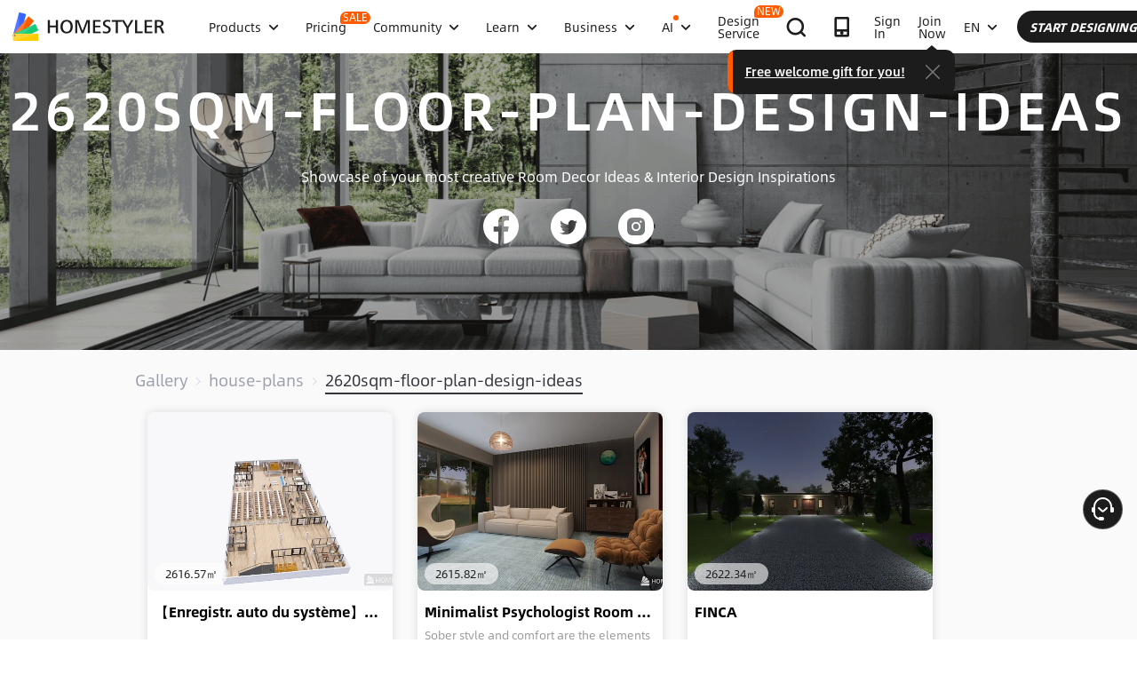

--- FILE ---
content_type: text/html; charset=utf-8
request_url: https://www.google.com/recaptcha/api2/aframe
body_size: 183
content:
<!DOCTYPE HTML><html><head><meta http-equiv="content-type" content="text/html; charset=UTF-8"></head><body><script nonce="yChlcl5OIflFIXDwOjqu3A">/** Anti-fraud and anti-abuse applications only. See google.com/recaptcha */ try{var clients={'sodar':'https://pagead2.googlesyndication.com/pagead/sodar?'};window.addEventListener("message",function(a){try{if(a.source===window.parent){var b=JSON.parse(a.data);var c=clients[b['id']];if(c){var d=document.createElement('img');d.src=c+b['params']+'&rc='+(localStorage.getItem("rc::a")?sessionStorage.getItem("rc::b"):"");window.document.body.appendChild(d);sessionStorage.setItem("rc::e",parseInt(sessionStorage.getItem("rc::e")||0)+1);localStorage.setItem("rc::h",'1768896565445');}}}catch(b){}});window.parent.postMessage("_grecaptcha_ready", "*");}catch(b){}</script></body></html>

--- FILE ---
content_type: text/css
request_url: https://cdn-publish-filemanager.homestyler.com/prod/_homestyler/_nuxt/dist/client/pages/design-ideas/_keywords.e79756c1756dad699e03.css
body_size: 2842
content:
.ellipsis[data-v-5d13a69e]{display:block;overflow:hidden;text-overflow:ellipsis;white-space:nowrap}.bgCenter[data-v-5d13a69e]{background-position:50%;background-repeat:no-repeat;background-size:cover}.uppercase[data-v-5d13a69e]{text-transform:uppercase}.imgFull[data-v-5d13a69e]{display:inline-block;height:100%;width:100%}.absCenter[data-v-5d13a69e]{bottom:0;left:0;margin:auto;position:absolute;right:0;top:0}.list-box[data-v-5d13a69e]{background:#fff;border-radius:8px;box-shadow:0 0 8px 1px rgba(74,77,83,.14);flex:none;height:383px;margin:0 14px 30px;position:relative;width:276px}.list-box .case-tag[data-v-5d13a69e]{height:57px;left:18px;position:absolute;top:0;z-index:9}.list-box .list-box-t[data-v-5d13a69e]{background:#d9dbdf;border-radius:8px;cursor:pointer;display:block;height:201px;overflow:hidden;position:relative;width:100%}.list-box .list-box-t img[data-v-5d13a69e]{border:none;display:inline-block;height:100%;width:100%}.list-box .list-box-t .room-details[data-v-5d13a69e]{background-color:hsla(0,0%,100%,.6);border-radius:12px;bottom:7px;color:#1c1c1c;font-family:AlibabaSans-Regular;font-size:13px;height:24px;left:8px;line-height:14px;padding:5px 12px;position:absolute;z-index:1}.list-box .list-box-t .case-app-wrap[data-v-5d13a69e]{backdrop-filter:blur(10px);background:rgba(28,28,28,.5);border-radius:0 8px;line-height:35px;opacity:0;position:absolute;right:0;text-align:center;top:0;width:36px;z-index:9}.list-box .list-box-t .case-app-wrap .case-app[data-v-5d13a69e]:before{color:#fff;content:"\e85c";font-size:20px}.list-box .list-box-t .cover[data-v-5d13a69e]{background:rgba(0,0,0,.4);display:none;height:100%;left:0;position:absolute;right:0;top:0;width:100%;z-index:8}.list-box .list-box-t:hover .caseImage[data-v-5d13a69e]{transform:scale(1.1);transition:all 1s}.list-box .list-box-t:hover .cover[data-v-5d13a69e]{display:block}.list-box .list-box-t:hover .case-video-wrap[data-v-5d13a69e]{display:none}.list-box .list-box-t:hover .case-app-wrap[data-v-5d13a69e]{opacity:1}.list-box .designName[data-v-5d13a69e]{width:100%}.list-box .designName a[data-v-5d13a69e]{color:#000;cursor:pointer;display:block;font-family:AlibabaSans-Bold;font-size:16px;height:22px;letter-spacing:0;line-height:22px;margin-top:13px;overflow:hidden;padding:0 10px 0 8px;text-overflow:ellipsis;white-space:nowrap}.list-box .designName a[data-v-5d13a69e]:hover{color:#2e92de}.list-box .desc[data-v-5d13a69e]{-webkit-line-clamp:2;-webkit-box-orient:vertical;color:#999;display:-webkit-box;font-family:AlibabaSans-Regular;font-size:13px;height:36px;line-height:18px;margin-top:6px;padding:0 10px 0 8px}.list-box .desc[data-v-5d13a69e],.list-box .userName[data-v-5d13a69e]{overflow:hidden;text-overflow:ellipsis}.list-box .userName[data-v-5d13a69e]{height:28px;margin-top:10px;padding:0 14px;white-space:nowrap}.list-box .userName a[data-v-5d13a69e]{align-items:center;color:#000;cursor:pointer;display:flex;font-family:AlibabaSans-Regular;font-size:13px}.list-box .userName a img[data-v-5d13a69e]{border-radius:50%;display:block;height:28px;width:28px}.list-box .userName:hover a[data-v-5d13a69e]{color:#2e92de}.list-box .split[data-v-5d13a69e]{border-bottom:1px solid #f2f2f2;margin:14px}.list-box .designInfo[data-v-5d13a69e]{display:flex;justify-content:space-between;padding:0 14px}.list-box .designInfo span[data-v-5d13a69e]{align-items:center;color:#85898c;display:flex;font-family:AlibabaSans-Regular;font-size:13px;letter-spacing:0}.list-box .designInfo .time[data-v-5d13a69e]{flex:1}.list-box .designInfo .like[data-v-5d13a69e]{cursor:pointer;margin-right:6px}.list-box .designInfo .like .icon-like[data-v-5d13a69e]{font-size:17px;line-height:23px}.list-box .designInfo .like .icon-like[data-v-5d13a69e]:hover{color:hsla(0,0%,70%,.6)}.list-box .designInfo .like .isLike[data-v-5d13a69e]{color:#f56c6c!important}.list-box .designInfo .commentsCount[data-v-5d13a69e]{font-size:14px;margin-right:6px}.list-box .designInfo .commentsCount i[data-v-5d13a69e]{color:#b2b2b2;font-size:18px;margin-right:4px;margin-top:-1px}.ellipsis[data-v-6d7bdf40]{display:block;overflow:hidden;text-overflow:ellipsis;white-space:nowrap}.bgCenter[data-v-6d7bdf40]{background-position:50%;background-repeat:no-repeat;background-size:cover}.uppercase[data-v-6d7bdf40]{text-transform:uppercase}.imgFull[data-v-6d7bdf40]{display:inline-block;height:100%;width:100%}.absCenter[data-v-6d7bdf40]{bottom:0;left:0;margin:auto;position:absolute;right:0;top:0}.crumbs[data-v-6d7bdf40]{font-family:AlibabaSans-HeavyItalic;font-size:18px!important;margin:20px auto}.crumbs .active a[data-v-6d7bdf40]{color:#33353b}.crumbs .active[data-v-6d7bdf40]{border-bottom:2px solid #33353b}.arrow-down[data-v-6d7bdf40]{transform:rotate(180deg)}.design-desc[data-v-6d7bdf40]{-webkit-box-orient:vertical;-webkit-line-clamp:5;display:-webkit-box;overflow:hidden}.design-desc-expand[data-v-6d7bdf40],.design-desc[data-v-6d7bdf40]{color:#000;font-size:16px;line-height:32px;margin:30px 0 0 24px}.desc-expand-text[data-v-6d7bdf40]{color:#396efe;cursor:pointer;display:inline-block;font-size:16px;line-height:24px;margin:30px 24px}.pagination[data-v-6d7bdf40]{padding-bottom:60px}.fb-lg-icon[data-v-6d7bdf40],.ins-lg-icon[data-v-6d7bdf40],.tw-lg-icon[data-v-6d7bdf40]{background-image:url(https://cdn-publish-filemanager.homestyler.com/prod/_homestyler/_nuxt/dist/client/img/icons_social_gallery.a730e07.svg);background-position:50%;background-repeat:no-repeat;background-size:cover;background-size:80px auto;display:inline-block;height:40px;width:40px}.fb-lg-icon[data-v-6d7bdf40]{background-position:0 0}.tw-lg-icon[data-v-6d7bdf40]{background-position:0 -40px}.ins-lg-icon[data-v-6d7bdf40]{background-position:0 -80px}.icon-like[data-v-6d7bdf40],.icon-view[data-v-6d7bdf40]{color:#b2b2b2;display:block;float:left;font-size:19px;margin-right:4px;margin-top:-2px}.gallery-box[data-v-6d7bdf40]{background:#fafafa}.gallery-box .noDesigns[data-v-6d7bdf40]{margin:0 auto;padding:100px 0;width:320px}.gallery-box .noDesigns img[data-v-6d7bdf40]{display:block;height:189px;margin:0 auto 30px;width:214px}.gallery-box .noDesigns p[data-v-6d7bdf40]{color:#343a40;font-family:AlibabaSans-Regular;font-size:14px;line-height:24px;margin-bottom:12px;text-align:center}.gallery-box .gallery-header[data-v-6d7bdf40]{align-items:center;background-image:url(https://img.alicdn.com/imgextra/i2/O1CN01qCysab1IbkAAgdprZ_!!6000000000912-2-tps-2880-880.png);background-position:50%;background-repeat:no-repeat;background-size:cover;display:flex;flex-direction:column;height:394px;padding-top:75px;width:100%}.gallery-box .gallery-header .gallery-header-title[data-v-6d7bdf40]{word-wrap:break-word;-webkit-line-clamp:2;-webkit-box-orient:vertical;color:#fff;display:block;display:-webkit-box;font-family:AlibabaSans-Medium;font-size:60px;height:-moz-fit-content;height:fit-content;letter-spacing:5px;line-height:96px;overflow:hidden;text-align:center;text-overflow:ellipsis;text-transform:uppercase;width:-moz-fit-content;width:fit-content;word-break:break-all;word-break:break-word}.gallery-box .gallery-header .gallery-header-des[data-v-6d7bdf40]{color:#fff;font-family:AlibabaSans-Regular;font-size:16px;margin:15px 0 24px;text-align:center}.gallery-box .gallery-header .gallery-header-btn[data-v-6d7bdf40]{background-color:#2e92de;border-radius:4px;color:#fff;cursor:pointer;display:block;font-family:AlibabaSans-Medium;height:40px;line-height:40px;margin-top:30px;text-align:center;width:130px}.gallery-box .gallery-header .gallery-header-btn[data-v-6d7bdf40]:hover{background-color:#3aa9ff}.gallery-box .gallery-header-min[data-v-6d7bdf40]{background-image:url(https://img.alicdn.com/imgextra/i3/O1CN01iwYcxc1i3YbwMenGi_!!6000000004357-0-tps-750-276.jpg)}.gallery-box .gallery-middle[data-v-6d7bdf40]{display:flex;justify-content:space-between;margin:0 auto}.gallery-box .gallery-middle a span[data-v-6d7bdf40]{font-family:AlibabaSans-Regular}.gallery-box .gallery-middle .gallery-middle-list[data-v-6d7bdf40]{align-items:center;cursor:pointer;display:flex;margin-right:36px}.gallery-box .gallery-middle .gallery-middle-list[data-v-6d7bdf40]:last-child{margin-right:0}.gallery-box .gallery-middle .gallery-middle-list:hover span[data-v-6d7bdf40]{color:#2e92de}.gallery-box .gallery-middle .gallery-middle-list:hover .fb-lg-icon[data-v-6d7bdf40]{background-position:-40px 0;color:#395691}.gallery-box .gallery-middle .gallery-middle-list:hover .tw-lg-icon[data-v-6d7bdf40]{background-position:-40px -40px;color:#43bfec}.gallery-box .gallery-middle .gallery-middle-list:hover .ins-lg-icon[data-v-6d7bdf40]{background-position:-40px -80px}.gallery-box .gallery-content[data-v-6d7bdf40]{margin:0 auto;max-width:1216px;padding-bottom:25px}.gallery-box .gallery-content .gallery-tab[data-v-6d7bdf40]{display:inline-block;margin-bottom:20px;margin-left:20px}.gallery-box .gallery-content .hsdaBtn[data-v-6d7bdf40]{align-items:center;background-image:linear-gradient(100deg,#4160b2,#c783c1,#6a80e4,#72c3ff);border-radius:7px;display:flex;float:right;height:37px;margin-right:20px;width:381px}.gallery-box .gallery-content .hsdaBtn .title[data-v-6d7bdf40]{border-right:1px solid hsla(0,0%,100%,.2);color:#fff;font-family:AlibabaSans-Regular;font-size:16px;line-height:22px;text-align:center;width:268px}.gallery-box .gallery-content .hsdaBtn span[data-v-6d7bdf40]{color:#fff;font-family:AlibabaSans-Bold;font-size:16px;letter-spacing:0;line-height:16px;padding-left:20px;position:relative;text-align:center}.gallery-box .gallery-content .hsdaBtn img[data-v-6d7bdf40]{left:8px;position:relative;top:2px;width:15px}.gallery-box .gallery-content .tab[data-v-6d7bdf40]{display:flex;margin:50px auto;width:-moz-fit-content;width:fit-content}.gallery-box .gallery-content .tab p[data-v-6d7bdf40]{cursor:pointer;font-family:AlibabaSans-Regular;font-size:25px;height:40px;line-height:40px;margin:0 50px}.gallery-box .gallery-content .tab p.choose[data-v-6d7bdf40]{border-bottom:2px solid #2e92de;color:#2e92de}.gallery-box .gallery-content .tab-title[data-v-6d7bdf40]{color:#343a40;font-family:AlibabaSans-Medium;font-size:16px;line-height:16px;margin:0 auto 40px 15px;position:relative;width:-moz-fit-content;width:fit-content}.gallery-box .gallery-content .tab-list[data-v-6d7bdf40]{display:flex;flex-wrap:wrap;width:-moz-fit-content;width:fit-content}.gallery-box .gallery-content .tab-load[data-v-6d7bdf40]{padding:0 24px}.gallery-box .gallery-content .load-box p[data-v-6d7bdf40]{align-items:center;background:#2e92de;border-radius:8px;color:#fff;cursor:pointer;display:flex;font-family:AlibabaSans-Bold;height:50px;justify-content:center;line-height:50px;margin-top:25px;text-align:center;width:100%}.gallery-box .gallery-content .load-box p .loading-icon[data-v-6d7bdf40]{display:inline-block;height:30px;margin-right:20px;width:30px}.gallery-box .gallery-content .load-box p.noData[data-v-6d7bdf40]{background:#85898c}.gallery-box .gallery-content-min[data-v-6d7bdf40]{margin-top:0}.gallery-box .g-cover[data-v-6d7bdf40]{align-items:center;display:flex;justify-content:center}.gallery-box .g-cover .g-cover-box[data-v-6d7bdf40]{background:#fff;border-radius:8px;position:relative;width:800px}.gallery-box .g-cover .g-cover-box .g-cover-box-header[data-v-6d7bdf40]{padding:28px 25px}.gallery-box .g-cover .g-cover-box .g-cover-box-header .title[data-v-6d7bdf40]{color:#343a40;font-family:AlibabaSans-Bold;font-size:18px;letter-spacing:0}.gallery-box .g-cover .g-cover-box .g-cover-box-header span[data-v-6d7bdf40]{font-size:12px}.gallery-box .g-cover .g-cover-box .g-cover-box-header .userName[data-v-6d7bdf40]{color:#2e92de;font-family:AlibabaSans-Bold;font-size:12px}.gallery-box .g-cover .g-cover-box .des[data-v-6d7bdf40]{background:#f2f2f2;color:#5d6166;font-size:12px;letter-spacing:0;margin:30px 0;padding:25px;text-align:justify;width:100%}.gallery-box .g-cover .g-cover-box img[data-v-6d7bdf40]{cursor:zoom-in;display:block;width:100%}.gallery-box .g-cover .g-cover-box img.no-des[data-v-6d7bdf40]{border-radius:0 0 8px 8px}.gallery-box .g-cover .g-cover-box .close-icon[data-v-6d7bdf40]{display:block;height:25px;position:absolute;right:-100px;top:-14px;width:25px}.gallery-box .g-cover .g-cover-box .arrow-l-icon[data-v-6d7bdf40],.gallery-box .g-cover .g-cover-box .arrow-r-icon[data-v-6d7bdf40]{bottom:0;display:block;height:37px;left:0;margin:auto;position:absolute;right:0;top:0;width:20px}.gallery-box .g-cover .g-cover-box .arrow-l-icon[data-v-6d7bdf40]{left:-920px}.gallery-box .g-cover .g-cover-box .arrow-l-icon.first[data-v-6d7bdf40]:hover{background-image:url(https://cdn-publish-filemanager.homestyler.com/prod/_homestyler/_nuxt/dist/client/img/arrow_l_normal.c7ce569.png)}.gallery-box .g-cover .g-cover-box .arrow-r-icon[data-v-6d7bdf40]{right:-920px}.gallery-box .g-cover .g-cover-box .arrow-r-icon.last[data-v-6d7bdf40]:hover{background-image:url(https://cdn-publish-filemanager.homestyler.com/prod/_homestyler/_nuxt/dist/client/img/arrow_r_normal.64cce7f.png)}.gallery-box .g-cover-detail[data-v-6d7bdf40]{padding:0 18px}.gallery-box .g-cover-detail .g-cover-detail-header[data-v-6d7bdf40]{display:flex;padding:30px 0}.gallery-box .g-cover-detail .g-cover-detail-header .logo-icon[data-v-6d7bdf40]{border-right:1px solid #85898c;height:56px;margin-right:20px;padding-right:20px;width:150px}.gallery-box .g-cover-detail .g-cover-detail-header .r[data-v-6d7bdf40]{align-items:left;display:flex;flex-direction:column;justify-content:center}.gallery-box .g-cover-detail .g-cover-detail-header .r .title[data-v-6d7bdf40]{color:#fff;font-family:AlibabaSans-Bold;font-size:18px;letter-spacing:0}.gallery-box .g-cover-detail .g-cover-detail-header .r span[data-v-6d7bdf40]{color:#fff;font-size:12px}.gallery-box .g-cover-detail .g-cover-detail-header .r .userName[data-v-6d7bdf40]{color:#2e92de;font-family:AlibabaSans-Bold;font-size:12px}.gallery-box .g-cover-detail .g-cover-detail-header .close-icon[data-v-6d7bdf40]{display:block;height:25px;position:absolute;right:40px;width:25px}.gallery-box .g-cover-detail .g-cover-detailImage[data-v-6d7bdf40]{border-radius:8px;box-shadow:0 0 20px 0 hsla(0,0%,6%,.6);width:100%}.gallery-box .g-cover-detail .des[data-v-6d7bdf40]{color:#fff;font-family:AlibabaSans-Regular;font-size:12px;letter-spacing:2px;padding:60px 18px;text-align:justify}@media screen and (max-width:1320px){.gallery-box .gallery-content[data-v-6d7bdf40]{max-width:977px}}@media screen and (max-width:1024px){.crumbs[data-v-6d7bdf40]{display:none}.gallery-box .gallery-header-min[data-v-6d7bdf40]{height:320px}.gallery-box .gallery-header-min .gallery-header-title[data-v-6d7bdf40]{font-size:46px}.gallery-box .g-cover .g-cover-box[data-v-6d7bdf40],.gallery-box .g-cover .g-cover-box img.no-des[data-v-6d7bdf40]{border-radius:0}.gallery-box .g-cover .g-cover-box .close-icon[data-v-6d7bdf40]{right:20px;top:20px}.gallery-box .g-cover .g-cover-box .close-icon[data-v-6d7bdf40]:hover{background-image:url(https://cdn-publish-filemanager.homestyler.com/prod/_homestyler/_nuxt/dist/client/img/close_normal.dc36046.png)}.gallery-box .g-cover .g-cover-box .arrow-l-icon[data-v-6d7bdf40],.gallery-box .g-cover .g-cover-box .arrow-r-icon[data-v-6d7bdf40]{display:none}}@media screen and (max-width:999px){.gallery-box .gallery-middle[data-v-6d7bdf40]{justify-content:space-around}.gallery-box .gallery-middle .gallery-middle-list span[data-v-6d7bdf40]{display:none}.gallery-box .gallery-content[data-v-6d7bdf40]{max-width:652px}.gallery-box .gallery-content .hsdaBtn[data-v-6d7bdf40]{margin-bottom:20px}.gallery-box .gallery-content .tab p[data-v-6d7bdf40]{margin:0 20px}}@media screen and (max-width:672px){.fb-lg-icon[data-v-6d7bdf40],.ins-lg-icon[data-v-6d7bdf40],.tw-lg-icon[data-v-6d7bdf40]{background-size:60px auto;height:30px;width:30px}.fb-lg-icon[data-v-6d7bdf40]{background-position:0 0}.tw-lg-icon[data-v-6d7bdf40]{background-position:0 -30px}.ins-lg-icon[data-v-6d7bdf40]{background-position:0 -60px}.gallery-box .gallery-middle .gallery-middle-list[data-v-6d7bdf40]{margin-right:26px}.gallery-box .gallery-middle .gallery-middle-list:hover .fb-lg-icon[data-v-6d7bdf40]{background-position:-30px 0}.gallery-box .gallery-middle .gallery-middle-list:hover .tw-lg-icon[data-v-6d7bdf40]{background-position:-30px -30px}.gallery-box .gallery-middle .gallery-middle-list:hover .ins-lg-icon[data-v-6d7bdf40]{background-position:-30px -60px}.gallery-box .gallery-header-min[data-v-6d7bdf40]{height:200px}.gallery-box .gallery-header-min .gallery-header-title[data-v-6d7bdf40]{display:none}.gallery-box .gallery-header-min .gallery-header-des[data-v-6d7bdf40]{font-size:14px;margin-bottom:8px;width:86%}.gallery-box .gallery-content[data-v-6d7bdf40]{max-width:100%}.gallery-box .gallery-content .tab-list .list-box[data-v-6d7bdf40]{height:346px;margin:0 auto 30px;width:336px}.gallery-box .gallery-content .tab-list .list-box .list-box-t[data-v-6d7bdf40]{height:220px}.gallery-box .g-cover-detail .g-cover-detail-header .logo-icon[data-v-6d7bdf40]{display:none}.gallery-box .g-cover-detail .g-cover-detail-header .close-icon[data-v-6d7bdf40]{right:15px}}.caseKrpano[data-v-6d7bdf40]{border-radius:8px 8px 0 0;height:170px!important;pointer-events:none}.supplement[data-v-6d7bdf40]{background:#eee;border-radius:8px;color:#8d95a1;font-family:AlibabaSans-Regular;font-size:14px;padding:18px 24px;position:relative}.supplement[data-v-6d7bdf40]:before{border-bottom:10px solid #eee;border-left:8px solid transparent;border-right:8px solid transparent;content:" ";display:block;height:0;left:24px;position:absolute;top:-10px;width:0}.supplement a[data-v-6d7bdf40]{color:#8d95a1;font-family:AlibabaSans-Regular;font-size:14px}.supplement .text[data-v-6d7bdf40]{margin-bottom:10px}.supplement .tab-badge[data-v-6d7bdf40]{border:.5px solid #3d4148;border-radius:9.5px;color:#3d4148;cursor:pointer;height:19px;line-height:19px;margin-left:5px;padding:1px 7px;white-space:nowrap}

--- FILE ---
content_type: application/javascript
request_url: https://gj.mmstat.com/eg.js?t=1768896563033
body_size: -75
content:
window.goldlog=(window.goldlog||{});goldlog.Etag="LSb2IVlH4kwCAQONCqmiuPWn";goldlog.stag=1;

--- FILE ---
content_type: application/javascript
request_url: https://cdn-publish-filemanager.homestyler.com/prod/_homestyler/_nuxt/dist/client/pages/design-ideas/_keywords.e6fcfceec1b0b042dd3f.js
body_size: 5484
content:
(window.webpackJsonp=window.webpackJsonp||[]).push([[99],{2499:function(e,t,a){e.exports={}},2500:function(e,t,a){e.exports={}},3268:function(e,t,a){"use strict";a(2499)},3269:function(e,t,a){"use strict";a(2500)},3565:function(e,t,a){"use strict";a.r(t);a(62),a(20),a(18),a(17),a(24),a(25);var s=a(1),r=a(6),i=(a(1938),a(94),a(1939)),n=a.n(i),o=(a(28),a(69),a(27),a(23),a(38),a(33),a(144)),c=a(15),l=a(43),d=a(89),g=a(11),u=a(22),h=a(2021),f=a.n(h),p=(a(71),a(181)),m=a(209),k=a(40),y=a(148),b=a(432),v=a(159),w=a(124),_=a(431);function C(e,t){var a=Object.keys(e);if(Object.getOwnPropertySymbols){var s=Object.getOwnPropertySymbols(e);t&&(s=s.filter(function(t){return Object.getOwnPropertyDescriptor(e,t).enumerable})),a.push.apply(a,s)}return a}function O(e){for(var t=1;t<arguments.length;t++){var a=null!=arguments[t]?arguments[t]:{};t%2?C(Object(a),!0).forEach(function(t){Object(s.a)(e,t,a[t])}):Object.getOwnPropertyDescriptors?Object.defineProperties(e,Object.getOwnPropertyDescriptors(a)):C(Object(a)).forEach(function(t){Object.defineProperty(e,t,Object.getOwnPropertyDescriptor(a,t))})}return e}var I={name:"DesignCard",mixins:[w.a,b.a,v.a,_.a,m.a],props:["cardData"],data:function(){return{caseItem:{},likesArr:[],that:this,imgPlaceholder:a(2010),likeCount:this.cardData.likesCount}},computed:O(O({},Object(c.c)(["locale","userInfo","signIn"])),{},{designDetailUrl:function(){var e=this.cardData,t=e.caseId,a=e.caseFrom,s=e.initTitle,r=e.name,i=void 0===r?"":r,n=this.getKeyWords(s,i),o=1===a?"web":"mobile";return"/ai-interior-design-detail/".concat(n,"-").concat(o,"-").concat(t)},likeDataInfo:function(){return{bizType:"global",sourceType:this.getCurrentSource,platformSystem:"web",likeTargetType:102,likeTargetId:this.caseItem.caseId}},getLikeTargetList:function(){return[{likeTargetType:102,likeTargetId:this.caseItem.caseId}]}}),watch:{signIn:function(){"signin"===this.userInfo.eSource&&window.location.reload(),this.getUserLikes()}},created:function(){this.caseItemChange()},methods:{caseItemChange:function(){this.caseItem={caseId:this.cardData.caseId,isMyLike:this.cardData.isMyLike,likesCount:this.cardData.likesCount,caseFrom:102}},imgUrl:function(e){return"".concat(e.coverUrl&&e.coverUrl.includes(".mp4")?Object(p.c)(e.coverUrl,600,1e3*(e.videoCoverFrameDuration||0)):this.$options.filters.ossImage(e.coverUrl,552,394))},imgAlt:function(e){var t=e.tags||{},a=t.Style,s=void 0===a?[]:a,r=t.Area,i=void 0===r?[]:r;return Object(o.trim)("".concat(s.length?s.join(" "):""," ").concat(e.name," ").concat(i.length?i.join(" "):""))},award:function(e){var t="";switch(e){case 2:t="first";break;case 3:t="second";break;case 4:t="third";break;case 5:t="popular";break;case 6:t="original"}return t},caseRelatedLink:function(e,t){Object(g.a)("/hs_global_web.gallery.".concat(e,"_click"),"member_id=".concat(this.userInfo.uid,"&language=").concat(this.locale,"&case_id=").concat(t)),window.gaTracker&&window.gaTracker.trackEvent("designDetail","clickOrigin","gallery",this.userInfo.uid)},handleLikeChange:function(e){this.signIn?this.setLoginInfo("login"):"fail"!==e?(this.caseItem.likesCount<e.likesCount&&this.likeTaskStatusUpdate(),this.caseItem=O(O({},this.caseItem),e),e.isMyLike?this.likesArr.splice(this.likesArr.indexOf(e.caseId),1):(Object(g.a)("/hs_global_web.gallery.design_like","member_id=".concat(this.userInfo.uid,"&language=").concat(this.locale,"&case_id=").concat(this.caseItem.caseId)),this.likesArr.push(e.caseId))):this.$message.error(this.$t("coupon.wrong"))},isLikeFilter:function(e){e.isMyLike=this.likesArr.includes(e.caseId)},authorUrl:function(e){return this.userInfo&&this.userInfo.uid===e.authorId?"/workspace/mydesigns":"/user/".concat(e.homestylerId)},visitAuthor:function(e,t,a){Object(g.a)(a,"member_id=".concat(this.userInfo.uid,"&language=").concat(this.locale,"&case_id=").concat(e.caseId)),window.gaTracker&&window.gaTracker.trackEvent("designerPage","clickOrigin","gallery",this.userInfo.uid)}},filters:{ossImage:k.c,myDesginDataFilter:y.a}},D=(a(3268),a(14)),j=Object(D.a)(I,function(){var e=this,t=e._self._c;return t("div",{staticClass:"list-box"},[e.cardData.activityGrade&&[2,3,4,5,6].includes(e.cardData.activityGrade)?t("img",{staticClass:"case-tag",attrs:{src:a(1110)("./award_".concat(e.award(e.cardData.activityGrade),".png"))}}):e._e(),e._v(" "+e._s(e.isLikeFilter(e.cardData))+"\n  "),t("a",{staticClass:"list-box-t",attrs:{href:e.designDetailUrl,title:e.cardData.name,target:"_blank",rel:"nofollow"},on:{click:function(t){return e.caseRelatedLink("design_thumbnail",e.cardData.caseId)}}},[t("img",{directives:[{name:"lazy",rawName:"v-lazy",value:e.imgUrl(e.cardData),expression:"imgUrl(cardData)"}],staticClass:"caseImage",attrs:{src:e.imgPlaceholder,alt:e.imgAlt(e.cardData)}}),e._v(" "),e.cardData.area?t("span",{staticClass:"room-details"},[e._v(e._s(Number(e.cardData.area).toFixed(2))+"㎡")]):e._e(),e._v(" "),e.cardData.videoCase?t("i",{staticClass:"iconfont icon-video-tag case-video-wrap"}):e._e(),e._v(" "),2===e.cardData.caseFrom?t("span",{staticClass:"case-app-wrap"},[t("i",{staticClass:"iconfont case-app"})]):e._e(),e._v(" "),t("div",{staticClass:"cover"})]),e._v(" "),t("p",{staticClass:"designName"},[t("a",{attrs:{href:e.designDetailUrl,title:e.cardData.name,target:"_blank",rel:"nofollow"},on:{click:function(t){return e.caseRelatedLink("design_name",e.cardData.caseId)}}},[e._v(e._s(e.cardData.name))])]),e._v(" "),t("p",{staticClass:"desc"},[e._v("\n    "+e._s(e.cardData.description)+"\n  ")]),e._v(" "),t("p",{staticClass:"userName"},[t("a",{attrs:{href:e.authorUrl(e.cardData),target:"_blank",rel:"nofollow"},on:{click:function(t){return e.visitAuthor(e.cardData,t,"/hs_global_web.gallery.designer_click")}}},[t("img",{attrs:{src:e.cardData.authorAvatar||"/_nuxt/img/default-avatar.d486c27.png",alt:"avatar"}}),e._v("   "+e._s(e.cardData.authorName)+" ")])]),e._v(" "),t("hr",{staticClass:"split"}),e._v(" "),t("p",{staticClass:"designInfo"},[t("span",{staticClass:"time"},[e._v(e._s(e._f("myDesginDataFilter")(e.cardData.modifyTime,e.that)))]),e._v(" "),t("span",{staticClass:"commentsCount"},[t("i",{staticClass:"iconfont icona-hs_xian_newcomment"}),e._v(" "),t("span",[e._v(e._s(e.cardData.commentsCount||0))])]),e._v(" "),t("span",{staticClass:"like",on:{click:function(t){return e.tabLike(e.cardData)}}},[t("SocialLikes",{key:e.caseItem.caseId,attrs:{likeDataOther:e.likeDataInfo,likeData:e.caseItem},on:{"like-changed":e.handleLikeChange}})],1),e._v(" "),t("span",{staticClass:"views"},[t("i",{staticClass:"iconfont iconhs_xian_look"}),e._v(" "),t("span",[e._v(e._s(e.cardData.viewNumber||0))])])])])},[],!1,null,"5d13a69e",null),L=j.exports;installComponents(j,{SocialLikes:a(327).default});var x=a(2063),T=a(125),F=a(664),P=a(147),S=a(112),A=a(428);function U(e,t){var a=Object.keys(e);if(Object.getOwnPropertySymbols){var s=Object.getOwnPropertySymbols(e);t&&(s=s.filter(function(t){return Object.getOwnPropertyDescriptor(e,t).enumerable})),a.push.apply(a,s)}return a}function $(e){for(var t=1;t<arguments.length;t++){var a=null!=arguments[t]?arguments[t]:{};t%2?U(Object(a),!0).forEach(function(t){Object(s.a)(e,t,a[t])}):Object.getOwnPropertyDescriptors?Object.defineProperties(e,Object.getOwnPropertyDescriptors(a)):U(Object(a)).forEach(function(t){Object.defineProperty(e,t,Object.getOwnPropertyDescriptor(a,t))})}return e}var N={name:"DesignIdeas",directives:{inview:P.b},components:{caseTab:x.a,rectLoad:T.a,topBtn:F.a,Pagination:n.a,DesignCard:L},mixins:[A.a,w.a,b.a,v.a,S.a],asyncData:function(e){return Object(r.a)(regeneratorRuntime.mark(function t(){var a,r,i,n,o,c,l,g,u,h,f,p,m,k,y,b,v,w;return regeneratorRuntime.wrap(function(t){for(;;)switch(t.prev=t.next){case 0:return a=e.route,r=e.store,t.prev=1,i=(r.state.isMobile?1:parseInt(a.query.offset))||1,n=parseInt(a.query.caseType)||0,o=a.query.tagCatalog?Object(s.a)({},a.query.tagCatalog,a.query.tagSelected):{},c=a.params.keywords||"",l=$($({offset:i,limit:48,sortBy:"featureTime",feature:1},o),{},{keyFullName:c}),0!==n&&(l.assetName="#HSDA"),t.next=2,d.a.gallery.caseListWithKeywords($({},l),!1,{Authorization:r.state.sessionKey,lang:r.state.locale});case 2:return g=t.sent,u=g.status,h=g.data,f=g.paging,p=g.keyFullNameMdsKeyValue,t.next=3,d.a.gallery.caseListWithKeywordsRelated({keyFullName:c},!1,{Authorization:r.state.sessionKey});case 3:if(m=t.sent,k=m.data,0!==u.code||!h){t.next=5;break}if(y=k.keyWordCount,b=k.relationWords,v=k.keywordsContent,w={offset:f.offset,limit:f.limit,total:f.total,done:f.offset*f.limit-f.total<0?Boolean(!1):Boolean(!0)},0===n){t.next=4;break}return t.abrupt("return",{pagerObjForContest:w,caseListForContest:h.list,loadingForContest:!1,keywords:c,keywordsDisplay:p||c,caseType:n,keywordsContent:v});case 4:return t.abrupt("return",{pagerObj:w,caseList:h.list,loading:!1,caseType:n,keyWordCount:y||0,keywords:c,keywordsDisplay:p||c,relationWords:b,keywordsContent:v});case 5:t.next=7;break;case 6:t.prev=6,t.catch(1);case 7:return t.abrupt("return",{error:"",caseList:[],loadingForContest:!1,loading:!1,caseType:0,keywordsContent:""});case 8:case"end":return t.stop()}},t,null,[[1,6]])}))()},data:function(){return{likesArr:[],that:this,loading:!0,index:0,pagerObjForContest:{},pagerObj:{},caseList:[],keywords:"",keywordsDisplay:"",relationWords:[],caseListForContest:[],loadingForContest:!0,imgArrow:f.a,listPagesize:48,selectTags:{},imgPlaceholder:a(2010),isdescExpand:!1}},head:function(){if(this.isAISearchEngine){var e={title:"".concat(this.keywordsDisplay," Design Ideas - Interior Design Inspiration | Homestyler"),description:"Discover ".concat(this.keywordsDisplay," design ideas and modern inspiration. Browse professional interior designs, get creative ideas, and start your own design project with Homestyler."),aiScenario:"design-inspiration",pageType:"design-ideas",designData:{category:this.keywordsDisplay,totalDesigns:this.keyWordCount||this.pagerObj.total||0,popularStyles:this.relationWords||[],trendingTags:this.relationWords||[],featuredDesigns:this.caseList?this.caseList.slice(0,5).map(function(e){return{name:e.designName||e.title,image:e.renderUrl||e.imageUrl,authorName:e.authorName}}):[]}},t=this.getAIOptimizedHead("design-ideas",e);if(t.isOptimized)return t.data}var a=this.$t("gallery.houseplans.details.tdktitle",{Name:this.keywords}),s=this.$t("gallery.houseplans.details.tdkdescr",{Name:this.keywords}),r=this.$t("gallery.houseplans.details.tdkkeywords");return{title:a,meta:this.getMetaTags("designIdeas",{spma:"a1zmxy",spmb:"27038440",title:a,description:s,keywords:r}),link:this.getLinkTags("designIdeas",r)}},created:function(){},computed:$($({},Object(c.c)(["locale","userInfo","signIn","loginIframe"])),{},{floorplanUrl:function(){var e=this.$global.floorplanUrl;return this.locale!==this.$i18n.fallbackLocale&&(e+="?lang=".concat(this.locale)),e},subtitle:function(){return this.$t("gallerylist.subtitle").replace("[","").replace("]","")},bottomSupplement:function(){var e=this.$t("livingroom.descr1",{num:this.pagerObj.total||0,keyword:this.keywords}),t="color: #8D95A1;";return e=(e=(e=e.replace(/\[/,'<a href="https://www.homestyler.com/gallery" style="'.concat(t,'" target="_blank" rel="nofollow">'))).replace(/\[/,'<a href="'.concat(this.$global.floorplanUrl,'" style="').concat(t,'" target="_blank" rel="nofollow">'))).replace(/\]/g,"</a>")},descExpandText:function(){return this.isdescExpand?"".concat(this.$t("gallery.fold"),' <i class="arrow iconfont icon-more" style="display: inline-block;transform: rotate(180deg)"></i>'):"".concat(this.$t("gallery.more"),' <i class="arrow iconfont icon-more"></i>')}}),watch:{signIn:function(){"signin"===this.userInfo.eSource&&window.location.reload(),this.getUserLikes()},caseType:function(e,t){var a=0===e?this.pagerObj.offset:this.pagerObjForContest.offset||1;this.urlAddObj({offset:a}),0===this.caseType?this.getCommonCaseList({offset:this.pagerObj.offset}):this.getCommonCaseList({offset:this.pagerObjForContest.offset})},locale:function(){0===this.caseType?this.getCommonCaseList({offset:this.pagerObj.offset}):this.getCommonCaseList({offset:this.pagerObjForContest.offset})}},mounted:function(){var e=this.error;this.$store.commit("SET_POSITIONTITLE","header.gallery"),e&&this.$message.error(e.message)},methods:{imgUrl:function(e){return"".concat(e.coverUrl&&e.coverUrl.includes(".mp4")?"".concat(e.coverUrl,"?x-oss-process=video/snapshot,t_0,m_fast"):this.$options.filters.ossImage(e.coverUrl,552,394))},imgAlt:function(e){var t=e.tags||{},a=t.Style,s=void 0===a?[]:a,r=t.Area,i=void 0===r?[]:r;return Object(o.trim)("".concat(s.length?s.join(" "):""," ").concat(e.name," ").concat(i.length?i.join(" "):""))},award:function(e){var t="";switch(e){case 2:t="first";break;case 3:t="second";break;case 4:t="third";break;case 5:t="popular";break;case 6:t="original"}return t},urlAddObj:function(e){var t=Object(u.V)(window.location.href,e);window.history.replaceState({path:t},"",t)},handleCurrentChange:function(e){var t=this;return Object(r.a)(regeneratorRuntime.mark(function a(){return regeneratorRuntime.wrap(function(a){for(;;)switch(a.prev=a.next){case 0:return t.urlAddObj({offset:e,caseType:t.caseType}),a.next=1,t.getCommonCaseList({offset:e});case 1:window.scroll(0,0);case 2:case"end":return a.stop()}},a)}))()},goToOtherLink:function(e){Object(g.a)("/hs_global_web.gallery.".concat(e,"_click"),"member_id=".concat(this.userInfo.uid,"&language=").concat(this.locale)),"getstarted"===e&&window.gaTracker&&window.gaTracker.trackEvent("design","launchFP","galleryBanner",this.userInfo.uid)},caseRelatedLink:function(e,t){Object(g.a)("/hs_global_web.gallery.".concat(e,"_click"),"member_id=".concat(this.userInfo.uid,"&language=").concat(this.locale,"&case_id=").concat(t)),window.gaTracker&&window.gaTracker.trackEvent("designDetail","clickOrigin","gallery",this.userInfo.uid)},okay:function(e){this.selectTags=e,this.getCommonCaseList({tags:e,isMobile:Object(u.H)()})},getCommonCaseList:function(e){var t=this;return Object(r.a)(regeneratorRuntime.mark(function a(){var s,r,i,n,o,c,l,g;return regeneratorRuntime.wrap(function(a){for(;;)switch(a.prev=a.next){case 0:return s=0!==t.caseType,r=$($({offset:e.offset,limit:t.listPagesize,sortBy:"featureTime",feature:1},t.selectTags),{},{keyFullName:t.keywords}),s&&(r.assetName="#HSDA"),a.prev=1,a.next=2,d.a.gallery.caseListWithKeywords(r,!1,{Authorization:t.sessionKey,lang:t.locale},!0);case 2:i=a.sent,n=i.status,o=i.data,c=i.paging,l=i.keyFullNameMdsKeyValue,0===n.code?(g={offset:c.offset,limit:c.limit,total:c.total,done:c.offset*c.limit-c.total<0?Boolean(!1):Boolean(!0)},t.keywordsDisplay=l||t.keywords,s?(t.pagerObjForContest=g,t.caseListForContest=Object(u.H)()&&!e.isMobile?t.caseListForContest.concat(o.list):o.list):(t.pagerObj=g,t.caseList=Object(u.H)()&&!e.isMobile?t.caseList.concat(o.list):o.list)):(t.caseListForContest=[],t.caseList=[]),a.next=4;break;case 3:a.prev=3,a.catch(1);case 4:case"end":return a.stop()}},a,null,[[1,3]])}))()},handleScorll:function(){var e=this;return Object(r.a)(regeneratorRuntime.mark(function t(){var a,s,r;return regeneratorRuntime.wrap(function(t){for(;;)switch(t.prev=t.next){case 0:if(a=e.pagerObj,s=e.loading,r=a.offset,!a.done&&!s){t.next=1;break}return t.abrupt("return");case 1:return e.loading=!0,t.next=2,e.getCommonCaseList({offset:r+1});case 2:e.loading=!1;case 3:case"end":return t.stop()}},t)}))()},handleScorllForContest:function(){var e=this;return Object(r.a)(regeneratorRuntime.mark(function t(){var a,s,r;return regeneratorRuntime.wrap(function(t){for(;;)switch(t.prev=t.next){case 0:if(a=e.pagerObjForContest,s=e.loadingForContest,r=a.offset,!a.done&&!s){t.next=1;break}return t.abrupt("return");case 1:return e.loadingForContest=!0,t.next=2,e.getCommonCaseList({offset:r+1});case 2:e.loadingForContest=!1;case 3:case"end":return t.stop()}},t)}))()},tabLike:function(e){this.signIn?this.setLoginInfo("login"):e.isMyLike?(this.toogleLike(e),this.likesArr.splice(this.likesArr.indexOf(e.caseId),1)):(Object(g.a)("/hs_global_web.gallery.design_like","member_id=".concat(this.userInfo.uid,"&language=").concat(this.locale,"&case_id=").concat(e.caseId)),window.gaTracker&&window.gaTracker.trackEvent("social","like","designList",this.userInfo.uid),this.toogleLike(e),this.likesArr.push(e.caseId))},isLikeFilter:function(e){e.isMyLike=this.likesArr.includes(e.caseId)},authorUrl:function(e){return this.userInfo&&this.userInfo.uid===e.authorId?"/workspace/mydesigns":"/user/".concat(e.homestylerId)},visitAuthor:function(e,t,a){Object(g.a)(a,"member_id=".concat(this.userInfo.uid,"&language=").concat(this.locale,"&case_id=").concat(e.caseId)),window.gaTracker&&window.gaTracker.trackEvent("designerPage","clickOrigin","gallery",this.userInfo.uid)},headerLinkHandler:function(e,t){Object(g.a)(l.rb[t],"member_id=".concat(this.userInfo.uid,"&language=").concat(this.locale,"&path=").concat(e,"&classify=houseplans"))},handleDescExpand:function(){this.isdescExpand=!this.isdescExpand}},filters:{ossImage:k.c,myDesginDataFilter:y.a}},E=(a(3269),Object(D.a)(N,function(){var e=this,t=e._self._c;return t("div",{staticClass:"gallery-box"},[t("div",{staticClass:"gallery-header",class:{"gallery-header-min":e.isMobile}},[t("h1",{staticClass:"gallery-header-title"},[e._v("\n      "+e._s(e.keywordsDisplay)+"\n    ")]),e._v(" "),t("p",{staticClass:"gallery-header-des",domProps:{innerHTML:e._s(e.subtitle)}}),e._v(" "),t("div",{staticClass:"gallery-middle-warp"},[t("div",{staticClass:"gallery-middle"},[t("a",{staticClass:"gallery-middle-list",attrs:{href:"https://www.facebook.com/homestyler.interiordesign/",target:"_blank",rel:"nofollow"},on:{click:function(t){return e.goToOtherLink("facebook")}}},[t("i",{staticClass:"fb-lg-icon"})]),e._v(" "),t("a",{staticClass:"gallery-middle-list",attrs:{href:"https://twitter.com/homestyler",target:"_blank",rel:"nofollow"},on:{click:function(t){return e.goToOtherLink("twitter")}}},[t("i",{staticClass:"tw-lg-icon"})]),e._v(" "),t("a",{staticClass:"gallery-middle-list",attrs:{href:"https://www.instagram.com/homestyler.interiordesign/",target:"_blank",rel:"nofollow"},on:{click:function(t){return e.goToOtherLink("instagram")}}},[t("i",{staticClass:"ins-lg-icon"})])])])]),e._v(" "),t("div",{staticClass:"gallery-content",class:{"gallery-content-min":e.isMobile}},[t("ul",{staticClass:"crumbs"},[t("li",[t("nuxt-link",{attrs:{to:"/gallery"},nativeOn:{click:function(t){return e.headerLinkHandler("/gallery",0)}}},[e._v("\n          "+e._s(e.$t("header.gallery"))+"\n        ")])],1),e._v(" "),t("i",{staticClass:"arrow iconfont icon-arrow-right"}),e._v(" "),t("li",[t("a",{attrs:{href:"/search/house-plans"},on:{click:function(t){return e.headerLinkHandler("/search/house-plans",1)}}},[e._v(e._s(e.$t("gallery.houseplans").replace(/ /g,"-")))])]),e._v(" "),t("i",{staticClass:"arrow iconfont icon-arrow-right"}),e._v(" "),t("li",{staticClass:"active"},[t("nuxt-link",{attrs:{to:"/design-ideas/".concat(e.keywords.replace(/ /g,"-"))},nativeOn:{click:function(t){e.headerLinkHandler("/design-ideas/".concat(e.keywords.replace(/ /g,"-")),2)}}},[e._v("\n          "+e._s(e.keywordsDisplay)+"\n        ")])],1)]),e._v(" "),e.keywordsContent?t("div",{class:e.isdescExpand?"design-desc-expand":"design-desc",domProps:{innerHTML:e._s(e.keywordsContent)}}):e._e(),e._v(" "),e.keywordsContent?t("span",{staticClass:"desc-expand-text",domProps:{innerHTML:e._s(e.descExpandText)},on:{click:e.handleDescExpand}}):e._e(),e._v(" "),0===e.caseType?t("div",[e.caseList&&e.caseList.length>0?t("div",[t("div",{staticClass:"tab-list"},e._l(e.caseList,function(e){return t("DesignCard",{key:e.caseId,attrs:{cardData:e}})}),1),e._v(" "),e.isMobile?t("div",{directives:[{name:"inview",rawName:"v-inview",value:e.handleScorll,expression:"handleScorll"}],staticClass:"load-more"},[t("rect-load",{directives:[{name:"show",rawName:"v-show",value:e.loading,expression:"loading"}]})],1):t("div",{staticClass:"pagination common-pagination"},[e.pagerObj.total>e.listPagesize?t("Pagination",{attrs:{background:"",layout:"total, prev, pager, next, jumper",pageSize:e.pagerObj.limit,currentPage:e.pagerObj.offset,total:e.pagerObj.total},on:{"update:currentPage":function(t){return e.$set(e.pagerObj,"offset",t)},"update:current-page":function(t){return e.$set(e.pagerObj,"offset",t)},"current-change":e.handleCurrentChange}}):e._e()],1)]):t("div",{staticClass:"noDesigns"},[e.loading?t("rect-load"):t("div",[t("img",{attrs:{src:a(2006),alt:"noDesign.png"}}),e._v(" "),t("p",[e._v(e._s(e.$t("gallery.noDesigns")))])])],1)]):t("div",[e.caseListForContest.length?t("div",[t("div",{staticClass:"tab-list"},e._l(e.caseListForContest,function(e){return t("DesignCard",{key:e.caseId,attrs:{cardData:e}})}),1),e._v(" "),e.isMobile?t("div",{directives:[{name:"inview",rawName:"v-inview",value:e.handleScorllForContest,expression:"handleScorllForContest"}],staticClass:"load-more"},[t("rect-load",{directives:[{name:"show",rawName:"v-show",value:e.loadingForContest,expression:"loadingForContest"}]})],1):t("div",{staticClass:"pagination common-pagination"},[e.pagerObjForContest.total>e.listPagesize?t("Pagination",{attrs:{background:"",layout:"total, prev, pager, next, jumper",pageSize:e.pagerObjForContest.limit,currentPage:e.pagerObjForContest.offset,total:e.pagerObjForContest.total},on:{"update:currentPage":function(t){return e.$set(e.pagerObjForContest,"offset",t)},"update:current-page":function(t){return e.$set(e.pagerObjForContest,"offset",t)},"current-change":e.handleCurrentChange}}):e._e()],1)]):t("div",{staticClass:"noDesigns"},[e.loading?t("rect-load"):t("div",[t("img",{attrs:{src:a(2006),alt:"noDesign.png"}}),e._v(" "),t("p",[e._v(e._s(e.$t("gallery.noDesigns")))])])],1)]),e._v(" "),t("div",{staticClass:"supplement"},[t("p",{staticClass:"text",domProps:{innerHTML:e._s(e.bottomSupplement)}}),e._v(" "),e.relationWords&&e.relationWords.length?t("p",{staticClass:"text"},[e._v("\n        You might be looking for:\n      ")]):e._e(),e._v(" "),e._l(e.relationWords,function(a,s){return t("a",{key:s,staticClass:"tab-badge",attrs:{href:"/design-ideas/".concat(a.replace(/ /g,"-")),target:"_blank",rel:"nofollow"}},[e._v(e._s(a))])})],2)]),e._v(" "),t("top-btn")],1)},[],!1,null,"6d7bdf40",null));t.default=E.exports}}]);

--- FILE ---
content_type: application/javascript
request_url: https://gj.mmstat.com/eg.js?t=1768896556676
body_size: 83
content:
window.goldlog=(window.goldlog||{});goldlog.Etag="LSb2IVlH4kwCAQONCqmiuPWn";goldlog.stag=2;